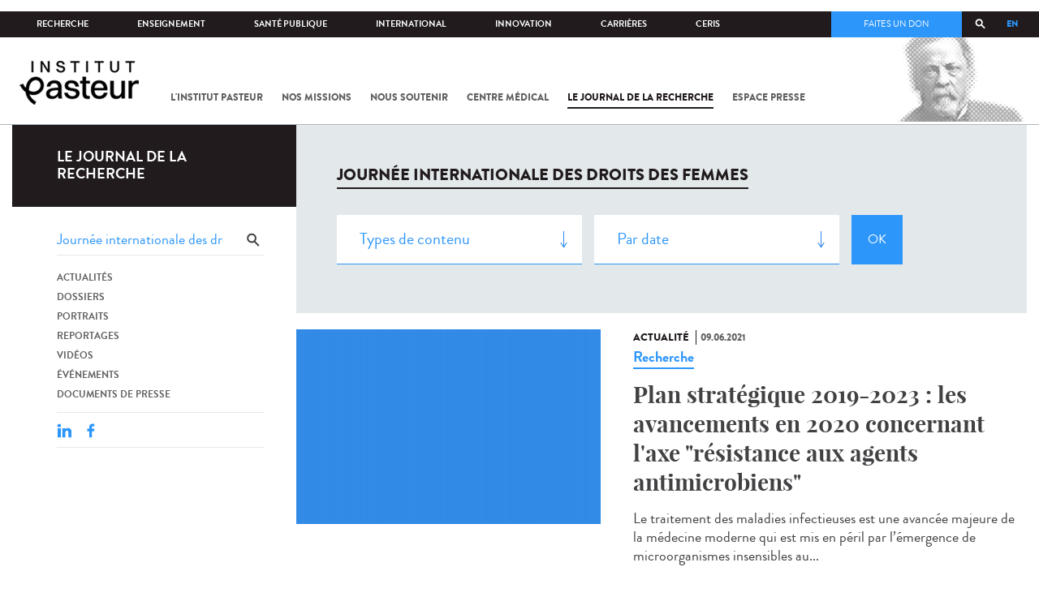

--- FILE ---
content_type: text/html; charset=utf-8
request_url: https://www.pasteur.fr/fr/journal-de-recherche/recherche-jdr?search_api_views_fulltext=Journ%C3%A9e%20internationale%20des%20droits%20des%20femmes&language=fr&page=17
body_size: 19935
content:
<!DOCTYPE html>
<html lang="fr">

<head>
  <!--[if IE]><meta http-equiv="X-UA-Compatible" content="IE=edge" /><![endif]-->
  <meta charset="utf-8" />
<link rel="shortcut icon" href="https://www.pasteur.fr/sites/default/files/favicon-32x32_1.png" type="image/png" />
<link href="/sites/all/themes/custom/pasteur/assets/img/icons/apple-touch-icon-57x57.png" rel="apple-touch-icon-precomposed" sizes="57x57" />
<link href="/sites/all/themes/custom/pasteur/assets/img/icons/apple-touch-icon-72x72.png" rel="apple-touch-icon-precomposed" sizes="72x72" />
<link href="/sites/all/themes/custom/pasteur/assets/img/icons/apple-touch-icon-114x114.png" rel="apple-touch-icon-precomposed" sizes="114x114" />
<link href="/sites/all/themes/custom/pasteur/assets/img/icons/apple-touch-icon-144x144.png" rel="apple-touch-icon-precomposed" sizes="144x144" />
<link href="/sites/all/themes/custom/pasteur/assets/img/icons/apple-touch-icon.png" rel="apple-touch-icon-precomposed" />
<meta name="viewport" content="width=device-width, initial-scale=1.0" />
<meta name="viewport" content="width=device-width, initial-scale=1.0" />
<link rel="image_src" href="https://www.pasteur.fr/sites/default/files/partage_rs/jdr.jpg" />
<link rel="canonical" href="https://www.pasteur.fr/fr/journal-de-recherche/recherche-jdr?language=fr" />
<link rel="shortlink" href="https://www.pasteur.fr/fr/journal-de-recherche/recherche-jdr?language=fr" />
<meta property="og:site_name" content="Institut Pasteur" />
<meta property="og:type" content="article" />
<meta property="og:url" content="https://www.pasteur.fr/fr/journal-de-recherche/recherche-jdr?language=fr" />
<meta property="og:title" content="Rechercher" />
<meta property="og:image" content="https://www.pasteur.fr/sites/default/files/partage_rs/jdr.jpg" />
<meta property="og:image:url" content="https://www.pasteur.fr/sites/default/files/partage_rs/jdr.jpg" />
<meta name="twitter:card" content="summary_large_image" />
<meta name="twitter:url" content="https://www.pasteur.fr/fr/journal-de-recherche/recherche-jdr?language=fr" />
<meta name="twitter:title" content="Rechercher" />
<meta name="twitter:image" content="https://www.pasteur.fr/sites/default/files/partage_rs/jdr.jpg" />

  <title>Rechercher | Page 18 | Institut Pasteur</title>

  <link type="text/css" rel="stylesheet" href="//www.pasteur.fr/sites/default/files/css/css_rEI_5cK_B9hB4So2yZUtr5weuEV3heuAllCDE6XsIkI.css" media="all" />
<link type="text/css" rel="stylesheet" href="//www.pasteur.fr/sites/default/files/css/css_Z5eWvWzvvhANwdiNzmy7HqC_LZTGbziZ41S9Z908K-A.css" media="all" />
<link type="text/css" rel="stylesheet" href="//www.pasteur.fr/sites/default/files/css/css_bO1lJShnUooPN-APlv666N6zLwb2EKszYlp3aAIizOw.css" media="all" />
<link type="text/css" rel="stylesheet" href="//www.pasteur.fr/sites/default/files/css/css_V9gSy0ZzpcPdAKHhZg6dg2g__XFpIu9Zi2akMmWuG2A.css" media="all" />
<link type="text/css" rel="stylesheet" href="//www.pasteur.fr/sites/default/files/css/css_rGYNA44EeOZx4FAUgjwE08WV0MmQNzgK4cHsLia25Eo.css" media="all" />
  <script type="text/javascript" src="//www.pasteur.fr/sites/default/files/js/js_o85igQrXSRiYXscgn6CVmoMnndGnqPdxAeIo_67JVOY.js"></script>
<script type="text/javascript" src="//www.pasteur.fr/sites/default/files/js/js_NEl3ghBOBE913oufllu6Qj-JVBepGcp5_0naDutkPA0.js"></script>
<script type="text/javascript" src="//www.pasteur.fr/sites/default/files/js/js_E6g_d69U9JBKpamBMeNW9qCAZJXxFF8j8LcE11lPB-Y.js"></script>
<script type="text/javascript" src="//www.pasteur.fr/sites/default/files/js/js_BcmOmzLK0-bzOc6Yw45LlXbpxxtAnWAlpSYXQMVwvkA.js"></script>
<script type="text/javascript">
<!--//--><![CDATA[//><!--
jQuery.extend(Drupal.settings, { "pathToTheme": "sites/all/themes/custom/pasteur" });
//--><!]]>
</script>
<script type="text/javascript" src="//www.pasteur.fr/sites/default/files/js/js_F7EDqQc0dOPZE1At8H1Irm8P-Ln41akZnOhxemxOlrY.js"></script>
<script type="text/javascript" src="//www.pasteur.fr/sites/default/files/js/js_uSn03wK9QP-8pMnrJUNnLY26LjUHdMaLjZtmhDMWz9E.js"></script>
<script type="text/javascript">
<!--//--><![CDATA[//><!--
jQuery.extend(Drupal.settings, {"basePath":"\/","pathPrefix":"fr\/","setHasJsCookie":0,"ajaxPageState":{"theme":"pasteur","theme_token":"-Uw17Ofq9PRCnrLMw_O7jh569UVvjKcgZSzagS31HaA","jquery_version":"1.10","js":{"public:\/\/minifyjs\/sites\/all\/libraries\/tablesaw\/dist\/stackonly\/tablesaw.stackonly.min.js":1,"public:\/\/minifyjs\/sites\/all\/libraries\/tablesaw\/dist\/tablesaw-init.min.js":1,"sites\/all\/themes\/custom\/pasteur\/assets\/js\/plugins\/contrib\/position.min.js":1,"sites\/all\/themes\/custom\/pasteur\/assets\/js\/plugins\/contrib\/jquery.tableofcontents.min.js":1,"sites\/all\/themes\/custom\/pasteur\/assets\/js\/app.domready.js":1,"sites\/all\/themes\/custom\/pasteur\/assets\/js\/app.ui.js":1,"sites\/all\/themes\/custom\/pasteur\/assets\/js\/app.ui.utils.js":1,"sites\/all\/themes\/custom\/pasteur\/assets\/js\/app.responsive.js":1,"sites\/all\/modules\/contrib\/jquery_update\/replace\/jquery\/1.10\/jquery.min.js":1,"public:\/\/minifyjs\/misc\/jquery-extend-3.4.0.min.js":1,"public:\/\/minifyjs\/misc\/jquery-html-prefilter-3.5.0-backport.min.js":1,"public:\/\/minifyjs\/misc\/jquery.once.min.js":1,"public:\/\/minifyjs\/misc\/drupal.min.js":1,"misc\/form-single-submit.js":1,"public:\/\/minifyjs\/misc\/ajax.min.js":1,"public:\/\/minifyjs\/sites\/all\/modules\/contrib\/jquery_update\/js\/jquery_update.min.js":1,"public:\/\/minifyjs\/sites\/all\/modules\/custom\/distrib\/fancy_file_delete\/js\/fancyfiledelete.min.js":1,"public:\/\/languages\/fr_U7GEsK_j-ayQsLjyAIMhIiv4WgSbMQEiJWe7KvFv_M4.js":1,"public:\/\/minifyjs\/sites\/all\/libraries\/colorbox\/jquery.colorbox-min.min.js":1,"public:\/\/minifyjs\/sites\/all\/modules\/contrib\/colorbox\/js\/colorbox.min.js":1,"public:\/\/minifyjs\/sites\/all\/modules\/contrib\/colorbox\/js\/colorbox_load.min.js":1,"public:\/\/minifyjs\/misc\/autocomplete.min.js":1,"public:\/\/minifyjs\/sites\/all\/modules\/custom\/distrib\/search_api_autocomplete\/search_api_autocomplete.min.js":1,"0":1,"public:\/\/minifyjs\/misc\/progress.min.js":1,"public:\/\/minifyjs\/sites\/all\/modules\/custom\/distrib\/colorbox_node\/colorbox_node.min.js":1,"public:\/\/minifyjs\/sites\/all\/modules\/custom\/distrib\/chosen\/chosen.min.js":1,"public:\/\/minifyjs\/sites\/all\/themes\/custom\/pasteur\/assets\/js\/lib\/modernizr.min.js":1,"public:\/\/minifyjs\/sites\/all\/themes\/custom\/pasteur\/assets\/js\/plugins\/contrib\/jquery.flexslider-min.min.js":1,"public:\/\/minifyjs\/sites\/all\/themes\/custom\/pasteur\/assets\/js\/plugins\/contrib\/scrollspy.min.js":1,"public:\/\/minifyjs\/sites\/all\/themes\/custom\/pasteur\/assets\/js\/plugins\/contrib\/chosen.jquery.min.js":1,"sites\/all\/themes\/custom\/pasteur\/assets\/js\/plugins\/contrib\/slick.min.js":1,"sites\/all\/themes\/custom\/pasteur\/assets\/js\/plugins\/contrib\/readmore.min.js":1,"sites\/all\/themes\/custom\/pasteur\/assets\/js\/plugins\/contrib\/lightgallery.min.js":1,"sites\/all\/themes\/custom\/pasteur\/assets\/js\/plugins\/contrib\/jquery.dotdotdot.min.js":1,"public:\/\/minifyjs\/sites\/all\/themes\/custom\/pasteur\/assets\/js\/plugins\/contrib\/printThis.min.js":1,"public:\/\/minifyjs\/sites\/all\/themes\/custom\/pasteur\/assets\/js\/plugins\/contrib\/jquery.shorten.1.0.min.js":1,"public:\/\/minifyjs\/sites\/all\/themes\/custom\/pasteur\/assets\/js\/plugins\/dev\/jquery.slidingPanel.min.js":1,"public:\/\/minifyjs\/sites\/all\/themes\/custom\/pasteur\/assets\/js\/plugins\/dev\/jquery.equalize.min.js":1,"public:\/\/minifyjs\/sites\/all\/themes\/custom\/pasteur\/assets\/js\/plugins\/dev\/jquery.togglePanel.min.js":1,"public:\/\/minifyjs\/sites\/all\/themes\/custom\/pasteur\/assets\/js\/plugins\/dev\/jquery.fixedElement.min.js":1,"public:\/\/minifyjs\/sites\/all\/themes\/custom\/pasteur\/assets\/js\/plugins\/dev\/jquery.menu-level.min.js":1,"public:\/\/minifyjs\/sites\/all\/themes\/custom\/pasteur\/assets\/js\/plugins\/dev\/colorbox_style.min.js":1,"sites\/all\/themes\/custom\/pasteur\/assets\/js\/lib\/datatables\/jquery.dataTables.min.js":1},"css":{"modules\/system\/system.base.css":1,"modules\/system\/system.messages.css":1,"sites\/all\/libraries\/chosen\/chosen.css":1,"sites\/all\/modules\/custom\/distrib\/chosen\/css\/chosen-drupal.css":1,"sites\/all\/libraries\/tablesaw\/dist\/stackonly\/tablesaw.stackonly.css":1,"sites\/all\/modules\/custom\/distrib\/colorbox_node\/colorbox_node.css":1,"modules\/comment\/comment.css":1,"sites\/all\/modules\/contrib\/date\/date_api\/date.css":1,"sites\/all\/modules\/contrib\/date\/date_popup\/themes\/datepicker.1.7.css":1,"modules\/field\/theme\/field.css":1,"modules\/node\/node.css":1,"modules\/user\/user.css":1,"sites\/all\/modules\/contrib\/views\/css\/views.css":1,"sites\/all\/modules\/contrib\/ctools\/css\/ctools.css":1,"sites\/all\/modules\/contrib\/panels\/css\/panels.css":1,"sites\/all\/modules\/custom\/distrib\/search_api_autocomplete\/search_api_autocomplete.css":1,"modules\/locale\/locale.css":1,"sites\/all\/themes\/custom\/pasteur\/assets\/css\/style.min.css":1,"sites\/all\/themes\/custom\/pasteur\/assets\/css\/colorbox_style.css":1,"sites\/all\/themes\/custom\/pasteur\/assets\/js\/lib\/datatables\/jquery.dataTables.min.css":1}},"colorbox":{"opacity":"0.85","current":"{current} of {total}","previous":"\u00ab Prev","next":"Next \u00bb","close":"Fermer","maxWidth":"98%","maxHeight":"98%","fixed":true,"mobiledetect":true,"mobiledevicewidth":"480px","specificPagesDefaultValue":"admin*\nimagebrowser*\nimg_assist*\nimce*\nnode\/add\/*\nnode\/*\/edit\nprint\/*\nprintpdf\/*\nsystem\/ajax\nsystem\/ajax\/*"},"chosen":{"selector":"select#edit-menu-parent, select#edit-parent","minimum_single":10,"minimum_multiple":10,"minimum_width":200,"options":{"disable_search":false,"disable_search_threshold":10,"search_contains":true,"placeholder_text_multiple":"Choose some options","placeholder_text_single":"Choose an option","no_results_text":"No results match","inherit_select_classes":true}},"urlIsAjaxTrusted":{"\/fr\/journal-de-recherche\/recherche-jdr?language=fr":true,"\/fr\/journal-de-recherche\/recherche-jdr?search_api_views_fulltext=Journ%C3%A9e%20internationale%20des%20droits%20des%20femmes\u0026language=fr\u0026page=17":true},"facetapi":{"view_args":{"pst_search_jdr:page":[]},"exposed_input":{"pst_search_jdr:page":{"type":"All","search_api_views_fulltext":"Journ\u00e9e internationale des droits des femmes","sort_by":"created","sort_order":"DESC"}},"view_path":{"pst_search_jdr:page":"journal-de-recherche\/recherche-jdr"},"view_dom_id":{"pst_search_jdr:page":"3863ae1df7457cf6fce2c53c266f8e17"}},"better_exposed_filters":{"views":{"pst_search_jdr":{"displays":{"page":{"filters":{"type":{"required":false},"search_api_views_fulltext":{"required":false}}}}}}},"search_api_autocomplete":{"search_api_page_global_search":{"custom_path":true}},"colorbox_node":{"width":"600px","height":"600px"}});
//--><!]]>
</script>

  <div class="block block-block block-block-41">

            
    <div class="content">
        <p><meta property="fb:pages" content="492173710794876" /></p>
    </div>
</div>

</head>
<body class="html not-front not-logged-in no-sidebars page-journal-de-recherche page-journal-de-recherche-recherche-jdr i18n-fr page-search-jdr"  data-spy="scroll" data-target="#toc" data-offset="0">
<!-- Google Tag Manager -->
<noscript><iframe src="//www.googletagmanager.com/ns.html?id=GTM-KJSH3X" height="0" width="0" style="display:none;visibility:hidden"></iframe></noscript>
<script type="text/javascript">(function(w,d,s,l,i){w[l]=w[l]||[];w[l].push({'gtm.start':new Date().getTime(),event:'gtm.js'});var f=d.getElementsByTagName(s)[0];var j=d.createElement(s);var dl=l!='dataLayer'?'&l='+l:'';j.src='//www.googletagmanager.com/gtm.js?id='+i+dl;j.type='text/javascript';j.async=true;f.parentNode.insertBefore(j,f);})(window,document,'script','dataLayer','GTM-KJSH3X');</script>
<!-- End Google Tag Manager -->

  <div id="top" class="outer-wrap" >

        

<!--Sliding panel-->
<section id="sliding-panel" class="sp--panel">
  <div class="panel-inner">
    <header>
      <button type="button" id="btn--close" class="btn--close" title="Fermer"><span>Fermer</span></button>

      <ul class="language-switcher-locale-url"><li class="en-gb first"><a href="/en/journal-de-recherche/recherche-jdr?language=fr" class="language-link" xml:lang="en-gb">EN</a></li>
<li class="fr last active"><a href="/fr/journal-de-recherche/recherche-jdr?language=fr" class="language-link active" xml:lang="fr">FR</a></li>
</ul>      <a href="/fr?language=fr" class="burger__logo"><img src="https://www.pasteur.fr/sites/default/files/logo_ppal_bas.png" alt="Accueil" title="Accueil" /></a>
    </header>

    <div class="panel__content">

      <div class="search__form">
        <form class="form--search_api_page_search_form_global_search" action="/fr/journal-de-recherche/recherche-jdr?search_api_views_fulltext=Journ%C3%A9e%20internationale%20des%20droits%20des%20femmes&amp;language=fr&amp;page=17" method="post" id="search-api-page-search-form-global-search--2" accept-charset="UTF-8"><div><div class="form-item form-type-textfield form-item-keys-1">
  <label class="element-invisible" for="edit-keys-1--2">Saisissez vos mots-clés </label>
 <input placeholder="Rechercher" class="auto_submit form-text form-autocomplete" data-search-api-autocomplete-search="search_api_page_global_search" type="text" id="edit-keys-1--2" name="keys_1" value="" size="15" maxlength="128" /><input type="hidden" id="edit-keys-1--2-autocomplete" value="https://www.pasteur.fr/fr/pasteur_autocomplete?machine_name=search_api_page_global_search&amp;language=fr" disabled="disabled" class="autocomplete" />
</div>
<input type="hidden" name="id" value="1" />
<input type="submit" id="edit-submit-1--2" name="op" value="Rechercher" class="form-submit" /><input type="hidden" name="form_build_id" value="form-Pjq4AW-yyjcUaG1UseltLE0ObqamiatYjZ00w4CEbYo" />
<input type="hidden" name="form_id" value="search_api_page_search_form_global_search" />
</div></form>      </div>

      <div class="panel__main panel__levels">
        <ul class="menu"><li class="first expanded"><a href="/fr/institut-pasteur?language=fr">L&#039;Institut Pasteur</a><ul class="menu"><li class="first leaf"><a href="/fr/institut-pasteur/a-propos-institut-pasteur?language=fr">À propos</a></li>
<li class="collapsed"><a href="/fr/institut-pasteur/nos-engagements?language=fr">Nos engagements</a></li>
<li class="leaf"><a href="/fr/institut-pasteur/notre-gouvernance?language=fr">Gouvernance</a></li>
<li class="leaf"><a href="/fr/institut-pasteur/nos-partenariats-academiques-france?language=fr">Partenariats académiques</a></li>
<li class="leaf"><a href="/fr/institut-pasteur/notre-histoire?language=fr">Notre histoire</a></li>
<li class="last leaf"><a href="/fr/institut-pasteur/musee-pasteur?language=fr">Musée</a></li>
</ul></li>
<li class="expanded"><a href="/fr/nos-missions?language=fr">Nos missions</a><ul class="menu"><li class="first collapsed"><a href="/fr/nos-missions/recherche?language=fr">Recherche</a></li>
<li class="leaf"><a href="/fr/nos-missions/sante?language=fr">Santé</a></li>
<li class="leaf"><a href="/fr/nos-missions/enseignement?language=fr">Enseignement</a></li>
<li class="last leaf"><a href="/fr/nos-missions/innovation-transfert-technologie?language=fr">Innovation et transfert de technologie</a></li>
</ul></li>
<li class="expanded"><a href="/fr/nous-soutenir?language=fr">Nous soutenir</a><ul class="menu"><li class="first collapsed"><a href="/fr/nous-soutenir/comment-nous-soutenir?language=fr">Comment nous soutenir ?</a></li>
<li class="collapsed"><a href="/fr/nous-soutenir/pourquoi-soutenir-recherche-medicale?language=fr">Pourquoi nous soutenir ?</a></li>
<li class="collapsed"><a href="/fr/nous-soutenir/pasteur-vous?language=fr">Pasteur et vous</a></li>
<li class="leaf"><a href="/fr/nous-soutenir/covid-19-merci-votre-soutien?language=fr">Covid-19 : merci pour votre soutien !</a></li>
<li class="collapsed"><a href="/fr/nous-soutenir/faq-donateur?language=fr">FAQ</a></li>
<li class="last leaf"><a href="https://don.pasteur.fr/espacedonateur" target="_blank">Espace Donateur</a></li>
</ul></li>
<li class="expanded"><a href="/fr/centre-medical?language=fr">Centre médical</a><ul class="menu"><li class="first leaf"><a href="/fr/centre-medical/infos-pratiques?language=fr">Infos pratiques</a></li>
<li class="leaf"><a href="/fr/centre-medical/consultations?language=fr">Consultations</a></li>
<li class="leaf"><a href="/fr/centre-medical/vaccination?language=fr">Vaccination</a></li>
<li class="collapsed"><a href="/fr/centre-medical/preparer-son-voyage?language=fr">Préparer votre voyage</a></li>
<li class="leaf"><a href="/fr/centre-medical/fiches-maladies?language=fr">Fiches maladies</a></li>
<li class="last leaf"><a href="/fr/centre-medical/faq-sante?language=fr">FAQ santé</a></li>
</ul></li>
<li class="leaf"><a href="/fr/journal-de-recherche?language=fr">Le journal de la recherche</a></li>
<li class="expanded"><a href="/fr/presse?language=fr">Espace presse</a><ul class="menu"><li class="first collapsed"><a href="/fr/espace-presse/nos-documents-de-presse?language=fr">Documents de presse</a></li>
<li class="last collapsed"><a href="/fr/ressources-presse?language=fr">Ressources pour la presse</a></li>
</ul></li>
<li class="last leaf visually-hidden"><a href="/fr/sars-cov-2-covid-19-institut-pasteur?language=fr">Tout sur SARS-CoV-2 / Covid-19 à l&#039;Institut Pasteur</a></li>
</ul>      </div>

      <div class="panel__supheader-menu panel__levels">
        <ul class="menu"><li class="first expanded"><a href="/fr?language=fr">Accueil</a><ul class="menu"><li class="first collapsed"><a href="/fr/institut-pasteur?language=fr">L&#039;Institut Pasteur</a></li>
<li class="collapsed"><a href="/fr/nos-missions?language=fr">Nos missions</a></li>
<li class="collapsed"><a href="/fr/nous-soutenir?language=fr">Nous soutenir</a></li>
<li class="collapsed"><a href="/fr/centre-medical?language=fr">Centre médical</a></li>
<li class="leaf"><a href="/fr/journal-de-recherche?language=fr">Le journal de la recherche</a></li>
<li class="collapsed"><a href="/fr/presse?language=fr">Espace presse</a></li>
<li class="last leaf visually-hidden"><a href="/fr/sars-cov-2-covid-19-institut-pasteur?language=fr">Tout sur SARS-CoV-2 / Covid-19 à l&#039;Institut Pasteur</a></li>
</ul></li>
<li class="leaf"><a href="https://research.pasteur.fr/fr/" target="_blank">Recherche</a></li>
<li class="expanded"><a href="/fr/enseignement?language=fr">Enseignement</a><ul class="menu"><li class="first collapsed"><a href="/fr/enseignement/centre-enseignement?language=fr">Centre d&#039;enseignement</a></li>
<li class="collapsed"><a href="/fr/enseignement/programmes-doctoraux-et-cours?language=fr">Programmes et cours</a></li>
<li class="collapsed"><a href="/fr/enseignement/hebergements?language=fr">Hébergements</a></li>
<li class="last leaf"><a href="/fr/enseignement/actualites?language=fr">Toute l&#039;actualité</a></li>
</ul></li>
<li class="expanded"><a href="/fr/sante-publique?language=fr">Santé publique</a><ul class="menu"><li class="first leaf"><a href="/fr/sante-publique/tous-cnr?language=fr">Tous les CNR</a></li>
<li class="collapsed"><a href="/fr/sante-publique/mission-organisation-cnr?language=fr">Missions et organisation des CNR</a></li>
<li class="leaf"><a href="/fr/sante-publique/ccoms?language=fr">CCOMS</a></li>
<li class="collapsed"><a href="/fr/sante-publique/cibu?language=fr">CIBU</a></li>
<li class="leaf"><a href="/fr/sante-publique/centre-ressources-biologiques?language=fr">Centre de Ressources Biologiques</a></li>
<li class="leaf"><a href="/fr/sante-publique/pathogenes-animaux-emergents-homme?language=fr">CCOMSA</a></li>
<li class="last leaf"><a href="/fr/sante-publique/eurl?language=fr">EURL</a></li>
</ul></li>
<li class="expanded"><a href="/fr/international?language=fr">International</a><ul class="menu"><li class="first leaf"><a href="/fr/international/cooperations-internationales?language=fr">Coopérations</a></li>
<li class="leaf"><a href="/fr/international/programmes-internationaux?language=fr">Programmes internationaux</a></li>
<li class="collapsed"><a href="/fr/international/appels-propositions-internationaux?language=fr">Appels à propositions</a></li>
<li class="collapsed"><a href="/fr/international/bourses-aides-mobilite?language=fr">Bourses et mobilité</a></li>
<li class="leaf"><a href="/fr/international/pasteur-network?language=fr">Pasteur Network</a></li>
<li class="last collapsed"><a href="/fr/recherche-actualites?field_thematiques=294&amp;language=fr">Actualités</a></li>
</ul></li>
<li class="expanded"><a href="/fr/innovation?language=fr">Innovation</a><ul class="menu"><li class="first collapsed"><a href="/fr/innovation/qui-sommes-nous?language=fr">Qui sommes-nous ?</a></li>
<li class="collapsed"><a href="/fr/node/15423?language=fr">Partenariats industriels</a></li>
<li class="collapsed"><a href="/fr/innovation-fr/partenariats-investisseurs?language=fr">Partenariats avec des investisseurs</a></li>
<li class="leaf"><a href="/fr/innovation/label-carnot?language=fr">Label Carnot</a></li>
<li class="last collapsed"><a href="/fr/innovation/actualites?language=fr">Toute l&#039;actualité</a></li>
</ul></li>
<li class="expanded"><a href="/fr/carrieres?language=fr">Carrières</a><ul class="menu"><li class="first leaf"><a href="/fr/carrieres/pourquoi-nous-rejoindre?language=fr">Pourquoi nous rejoindre</a></li>
<li class="collapsed"><a href="https://emploi.pasteur.fr/accueil.aspx?LCID=1036">Nos offres d&#039;emploi</a></li>
<li class="leaf"><a href="/fr/carrieres/votre-arrivee?language=fr">Votre arrivée</a></li>
<li class="leaf"><a href="/fr/carrieres/travaillez-campus-au-coeur-capitale?language=fr">Le campus</a></li>
<li class="last leaf"><a href="/fr/carrieres/communaute-pasteuriens-alumni?language=fr">Pasteuriens et Alumni</a></li>
</ul></li>
<li class="last expanded"><a href="/fr/ceris?language=fr">CeRIS</a><ul class="menu"><li class="first collapsed"><a href="/fr/ceris/archives?language=fr">Archives</a></li>
<li class="leaf"><a href="/fr/ceris/bibliotheque?language=fr">Bibliothèque</a></li>
<li class="leaf"><a href="http://bibnum.pasteur.fr/app/photopro.sk/pasteur/" target="_blank">PaJ@Mo</a></li>
<li class="last leaf"><a href="https://phototheque.pasteur.fr/">Photothèque</a></li>
</ul></li>
</ul>      </div>

      <div class="panel__supheader-don">
              </div>

      <div class="panel__networks">
        <ul class="menu"><li class="first leaf"><a href="https://www.linkedin.com/company/institut-pasteur/posts/?feedView=all" class="suivre_pasteur_linkedin" target="_blank">Suivre l&#039;Institut Pasteur sur LinkedIn</a></li>
<li class="leaf"><a href="https://bsky.app/profile/pasteur.fr" class="suivre_pasteur_bluesky" target="_blank">Suivre l&#039;Institut Pasteur sur Bluesky</a></li>
<li class="leaf"><a href="https://www.facebook.com/InstitutPasteur" class="suivre_pasteur_facebook" target="_blank">Suivre l&#039;Institut Pasteur sur Facebook</a></li>
<li class="leaf"><a href="https://www.instagram.com/institut.pasteur/" class="suivre_pasteur_instagram" target="_blank">Suivre l&#039;Institut Pasteur sur Instagram</a></li>
<li class="last leaf"><a href="https://www.youtube.com/user/institutpasteurvideo" class="suivre_pasteur_youtube" target="_blank">Suivre l&#039;Institut Pasteur sur Youtube</a></li>
</ul>      </div>

    </div>
  </div>
</section>


<div class="site breadcrumb--dark breadcrumb--jdr" id="site">

  
  <header class="main-header" role="banner">
    <div class="main-header__inner">

        
        <div class="header__top">
            <div class="inner-wrap">
                <ul id="menu-supheader" class="links inline clearfix menu--sup-header"><li class="menu-1 active-trail first"><a href="/fr?language=fr" class="active-trail">Accueil</a></li>
<li class="menu-82"><a href="https://research.pasteur.fr/fr/" target="_blank">Recherche</a></li>
<li class="menu-84"><a href="/fr/enseignement?language=fr">Enseignement</a></li>
<li class="menu-2908"><a href="/fr/sante-publique?language=fr">Santé publique</a></li>
<li class="menu-62"><a href="/fr/international?language=fr">International</a></li>
<li class="menu-18692"><a href="/fr/innovation?language=fr">Innovation</a></li>
<li class="menu-58"><a href="/fr/carrieres?language=fr">Carrières</a></li>
<li class="menu-3661 last"><a href="/fr/ceris?language=fr">CeRIS</a></li>
</ul>                <div class="locale-block">
                  <ul class="language-switcher-locale-url"><li class="en-gb first"><a href="/en/journal-de-recherche/recherche-jdr?language=fr" class="language-link" xml:lang="en-gb">EN</a></li>
<li class="fr last active"><a href="/fr/journal-de-recherche/recherche-jdr?language=fr" class="language-link active" xml:lang="fr">FR</a></li>
</ul>                </div>
                <button type="button" class="search__trigger"><span></span></button>                <div class="menu--sup-header-don">
                    <ul><li class="first last leaf"><a href="https://faireundon.pasteur.fr/">Faites un don</a></li>
</ul>                </div>
            </div><!--/inner-wrap-->
        </div><!--/header__top-->


        <div class="inner-wrap">
            <div class="header__middle">


                <button type="button" id="burger" class="burger"
                        title="Open nav"><span
                        class="burger__icon"></span> <span class="burger__text">Menu</span>
                </button>

                                    <div class="don-header">
                                            </div>
                
                                    <div class="header__logo-wrapper">
                        <a href="/fr?language=fr"
                           title="Accueil" rel="home">
                            <img src="https://www.pasteur.fr/sites/default/files/logo_ppal_bas.png"
                                 alt="Accueil"/>
                        </a>
                    </div>
                
                                    <div class="header__nav">
                    <nav class="main-nav" role="navigation">
                            <ul id="main-menu" class="links inline clearfix main-menu"><li class="menu-3 first"><a href="/fr/institut-pasteur?language=fr">L&#039;Institut Pasteur</a></li>
<li class="menu-5"><a href="/fr/nos-missions?language=fr">Nos missions</a></li>
<li class="menu-7"><a href="/fr/nous-soutenir?language=fr">Nous soutenir</a></li>
<li class="menu-9"><a href="/fr/centre-medical?language=fr">Centre médical</a></li>
<li class="menu-37 active-trail"><a href="/fr/journal-de-recherche?language=fr" class="active-trail">Le journal de la recherche</a></li>
<li class="menu-39"><a href="/fr/presse?language=fr">Espace presse</a></li>
<li class="menu-16821 visually-hidden last"><a href="/fr/sars-cov-2-covid-19-institut-pasteur?language=fr">Tout sur SARS-CoV-2 / Covid-19 à l&#039;Institut Pasteur</a></li>
</ul>                    </nav>
                </div>
                        </div><!--/header__middle-->
        </div>


            </div><!--/main-header__inner-->
    <div class="search__form">
        <form class="form--search_api_page_search_form_global_search" action="/fr/journal-de-recherche/recherche-jdr?search_api_views_fulltext=Journ%C3%A9e%20internationale%20des%20droits%20des%20femmes&amp;language=fr&amp;page=17" method="post" id="search-api-page-search-form-global-search" accept-charset="UTF-8"><div><div class="form-item form-type-textfield form-item-keys-1">
  <label class="element-invisible" for="edit-keys-1">Saisissez vos mots-clés </label>
 <input placeholder="Rechercher" class="auto_submit form-text form-autocomplete" data-search-api-autocomplete-search="search_api_page_global_search" type="text" id="edit-keys-1" name="keys_1" value="" size="15" maxlength="128" /><input type="hidden" id="edit-keys-1-autocomplete" value="https://www.pasteur.fr/fr/pasteur_autocomplete?machine_name=search_api_page_global_search&amp;language=fr" disabled="disabled" class="autocomplete" />
</div>
<input type="hidden" name="id" value="1" />
<input type="submit" id="edit-submit-1" name="op" value="Rechercher" class="form-submit" /><input type="hidden" name="form_build_id" value="form-fNnqjAwUY_Ld9rXgccBsiKxn-lfTgycS9x4S4w2bW08" />
<input type="hidden" name="form_id" value="search_api_page_search_form_global_search" />
</div></form>    </div>
</header>
    <div class="inner-wrap">

          <nav role="navigation" class="breadcrumb"><div class="breadcrumb-label" id="breadcrumb-label">Vous êtes ici</div><div aria-labelledby="breadcrumb-label"><span><a href="/fr?language=fr">Accueil</a></span><span><a href="/fr/journal-de-recherche?language=fr">Le journal de la recherche</a></span><span><span class="crumbs-current-page">Rechercher dans le journal</span></span></div></nav>    
    
    <div id="main-wrapper" class="page">

      <div id="main">


        <div id="content" class="main-content">
          <div class="section">
            <main role="main">

                                                                                      <div class="tabs">
                                  </div>
                                          
              <div class="main__inner">

                
                  <div class="region region-content">
    <div class="block block-pst-jdr-blocks block-pst-jdr-blocks-jdr-sidebar">

            
    <div class="content">
        
<div class="toc-jdr-wrap">

  <div class="jdr__stamp">
    <a href="/fr/journal-de-recherche?language=fr">Le journal de la recherche</a>  </div>

  <div class="toc-jdr-inner">

    <div class="jdr-search-form">
      <form class="form--pst_jdr_blocks_jdr_search_fulltext_form" action="/fr/journal-de-recherche/recherche-jdr?search_api_views_fulltext=Journ%C3%A9e%20internationale%20des%20droits%20des%20femmes&amp;language=fr&amp;page=17" method="post" id="pst-jdr-blocks-jdr-search-fulltext-form" accept-charset="UTF-8"><div><div class="form-item form-type-textfield form-item-search-api-views-fulltext">
 <input class="jdr-fulltext-search-input form-text" placeholder="Rechercher dans le Journal" type="text" id="edit-search-api-views-fulltext" name="search_api_views_fulltext" value="Journée internationale des droits des femmes" size="60" maxlength="128" />
</div>
<input type="submit" id="edit-jdr-middle-submit" name="op" value="OK" class="form-submit" /><input type="hidden" name="form_build_id" value="form-fE_IYGl0hqf-8PXen43u1UXpUv6Wf_oetm7reb2MITY" />
<input type="hidden" name="form_id" value="pst_jdr_blocks_jdr_search_fulltext_form" />
</div></form>    </div>
    <div class="jdr-menu"><div class="menu-item"><a href="/fr/actualites-jdr?language=fr">Actualités</a></div><div class="menu-item"><a href="/fr/dossiers-jdr?language=fr">Dossiers</a></div><div class="menu-item"><a href="/fr/portraits-jdr?language=fr">Portraits</a></div><div class="menu-item"><a href="/fr/reportages-jdr?language=fr">Reportages</a></div><div class="menu-item"><a href="/fr/videos-jdr?language=fr">Vidéos</a></div><div class="menu-item"><a href="/fr/evenements-jdr?language=fr">Événements</a></div><div class="menu-item"><a href="/fr/presse-jdr?language=fr">Documents de presse</a></div></div>
    <div class="hide-print">
      <div class="tools">
  <button type="button"
          class="btn--print">Imprimer</button>
  <span class="tools__sep">|</span>

  <div class="share">
    <div class="share__title">Partager</div>
              <div class="service-links">
        <a href="http://www.linkedin.com/shareArticle?mini=true&amp;url=https://www.pasteur.fr//fr/journal-de-recherche/recherche-jdr?search_api_views_fulltext=Journ%C3%A9e%20internationale%20des%20droits%20des%20femmes&language=fr&page=17&amp;title=https://www.pasteur.fr//fr/journal-de-recherche/recherche-jdr?search_api_views_fulltext=Journ%C3%A9e%20internationale%20des%20droits%20des%20femmes&language=fr&page=17&amp;summary=&amp;source=Institut Pasteur"
          title="Publier cet article sur LinkedIn."
          class="service-links-linkedin" rel="nofollow" target="_blank"><img
            typeof="foaf:Image"
            src="/sites/all/themes/custom/pasteur/assets/img/share/linkedin.png"
            alt="LinkedIn logo"/>
        </a>
        <a href="http://www.facebook.com/sharer.php?u=https://www.pasteur.fr//fr/journal-de-recherche/recherche-jdr?search_api_views_fulltext=Journ%C3%A9e%20internationale%20des%20droits%20des%20femmes&language=fr&page=17&amp;t=Rechercher dans le journal"
          title="Partager sur Facebook" class="service-links-facebook"
          rel="nofollow" target="_blank">
          <img typeof="foaf:Image" src="/sites/all/themes/custom/pasteur/assets/img/share/facebook.png" alt="Facebook logo"/></a>
      </div>
      </div>

</div><!--/tools-->
    </div>
    
    
  </div>

</div><!--/toc-jdr-wrap-->
    </div>
</div>
<div class="current-search"><div class="content"><h2>Journée internationale des droits des femmes</h2><div class="block block-pst-jdr-blocks block-pst-jdr-blocks-jdr-search-filters">

            
    <div class="content">
        <form class="form--pst_jdr_blocks_jdr_search_filters_form" action="/fr/journal-de-recherche/recherche-jdr?search_api_views_fulltext=Journ%C3%A9e%20internationale%20des%20droits%20des%20femmes&amp;language=fr&amp;page=17" method="post" id="pst-jdr-blocks-jdr-search-filters-form" accept-charset="UTF-8"><div><div class="form-item form-type-select form-item-type">
 <select id="edit-type" name="type" class="form-select"><option value="" selected="selected">Types de contenu</option><option value="pst_actualite">Actualités</option><option value="communique_presse">Documents de presse</option></select>
</div>
<div class="form-item form-type-select form-item-search-api-date">
 <select class="date-sapi-input form-select" id="edit-search-api-date" name="search_api_date"><option value="" selected="selected">Par date</option><option value="DESC">Du plus récent au plus ancien</option><option value="ASC">Du plus ancien au plus récent</option></select>
</div>
<input type="submit" id="edit-jdr-middle-submit" name="op" value="OK" class="form-submit" /><input type="hidden" name="form_build_id" value="form-86_eCj0OfWGHl1X7xVi9AtlE7O8QhqXvL0BZPZwDEQo" />
<input type="hidden" name="form_id" value="pst_jdr_blocks_jdr_search_filters_form" />
</div></form>    </div>
</div>
</div></div><div class="block block-system block-system-main">

            
    <div class="content">
        <div class="view view-pst-search-jdr view-id-pst_search_jdr view-display-id-page view-dom-id-3863ae1df7457cf6fce2c53c266f8e17">
        
  
  
      <div class="view-content">
        <div class="views-row views-row-1 views-row-odd views-row-first pst-actualite">
      
  <div class="views-field views-field-field-image">        <span class="field-content"><a href="/fr/journal-recherche/actualites/plan-strategique-2019-2023-avancements-2020-concernant-axe-resistance-aux-agents-antimicrobiens?language=fr"><img typeof="foaf:Image" src="https://www.pasteur.fr/sites/default/files/styles/teaser_-_fiche_maladie/public/rubrique_journal_de_la_recherche/dossiers/dossiers_novembre_2016/fond-bleu.jpg?itok=yHLAQmv7" width="375" height="240" alt="" /></a></span>  </div>  
  <div class="views-field views-field-type">        <span class="field-content">Actualité</span>  </div>  
  <div class="views-field views-field-field-date">        <span class="field-content"><span class="date-display-single" property="dc:date" datatype="xsd:dateTime" content="2021-06-09T00:00:00+02:00">09.06.2021</span></span>  </div>  
  <div class="views-field views-field-field-thematiques">        <span class="field-content"><a href="/fr/actualites-jdr?field_thematiques=296&amp;language=fr">Recherche</a></span>  </div>  
  <div class="views-field views-field-title">        <span class="field-content"><a href="/fr/journal-recherche/actualites/plan-strategique-2019-2023-avancements-2020-concernant-axe-resistance-aux-agents-antimicrobiens?language=fr">Plan stratégique 2019-2023 : les avancements en 2020 concernant l&#039;axe &quot;résistance aux agents antimicrobiens&quot;</a></span>  </div>  
  <div class="views-field views-field-body">        <span class="field-content">Le traitement des maladies infectieuses est une avancée majeure de la médecine moderne qui est mis en péril par l’émergence de microorganismes insensibles au...</span>  </div>  
  <div class="views-field views-field-field-mots-cles">        <span class="field-content"><a href="/fr/journal-de-recherche/recherche-jdr?search_api_views_fulltext=rapport%20annuel&amp;language=fr" class="active">rapport annuel</a><a href="/fr/journal-de-recherche/recherche-jdr?search_api_views_fulltext=2020&amp;language=fr" class="active">2020</a><a href="/fr/journal-de-recherche/recherche-jdr?search_api_views_fulltext=Plan%20Strat%C3%A9gique%202019-2023&amp;language=fr" class="active">Plan Stratégique 2019-2023</a></span>  </div>  </div>
  <div class="views-row views-row-2 views-row-even pst-actualite">
      
  <div class="views-field views-field-field-image">        <span class="field-content"><a href="/fr/journal-recherche/actualites/lysosomes-au-centre-propagation-maladie-parkinson?language=fr"><img typeof="foaf:Image" src="https://www.pasteur.fr/sites/default/files/styles/teaser_-_fiche_maladie/public/rubrique_linstitut_pasteur/notre_histoire/les_grandes_decouvertes/institutpasteur_31717_neurones.jpg?itok=1K_gKZH4" width="375" height="240" alt="Néo-neurones dans un cerveau adulte - Institut Pasteur" title="Néo-neurones dans un cerveau adulte - Institut Pasteur" /></a></span>  </div>  
  <div class="views-field views-field-type">        <span class="field-content">Actualité</span>  </div>  
  <div class="views-field views-field-field-date">        <span class="field-content"><span class="date-display-single" property="dc:date" datatype="xsd:dateTime" content="2021-07-21T00:00:00+02:00">21.07.2021</span></span>  </div>  
  <div class="views-field views-field-field-thematiques">        <span class="field-content"><a href="/fr/actualites-jdr?field_thematiques=67&amp;language=fr">Neurologie</a></span>  </div>  
  <div class="views-field views-field-title">        <span class="field-content"><a href="/fr/journal-recherche/actualites/lysosomes-au-centre-propagation-maladie-parkinson?language=fr">Les lysosomes au centre de la propagation de la maladie de Parkinson </a></span>  </div>  
  <div class="views-field views-field-body">        <span class="field-content">Ces dernières décennies, les maladies neurodégénératives ont rejoint la liste des dix principales causes de décès dans le monde. À l’échelle internationale,...</span>  </div>  
  <div class="views-field views-field-field-mots-cles">        <span class="field-content"><a href="/fr/journal-de-recherche/recherche-jdr?search_api_views_fulltext=Parkinson&amp;language=fr" class="active">Parkinson</a><a href="/fr/journal-de-recherche/recherche-jdr?search_api_views_fulltext=lysosomes&amp;language=fr" class="active">lysosomes</a></span>  </div>  </div>
  <div class="views-row views-row-3 views-row-odd communique-presse">
      
  <div class="views-field views-field-field-image">        <span class="field-content"><a href="/fr/espace-presse/documents-presse/covid-19-apres-persistance-anticorps-protecteurs-reduction-significative-du-risque-reinfection?language=fr"><img typeof="foaf:Image" src="https://www.pasteur.fr/sites/default/files/styles/teaser_-_fiche_maladie/public/adobestock_332056452.jpeg?itok=CLIiJSKb" width="375" height="240" alt="" /></a></span>  </div>  
  <div class="views-field views-field-type">        <span class="field-content">Document de presse</span>  </div>  
  <div class="views-field views-field-field-date">        <span class="field-content"><span class="date-display-single" property="dc:date" datatype="xsd:dateTime" content="2021-05-27T00:00:00+02:00">27.05.2021</span></span>  </div>  
  <div class="views-field views-field-title">        <span class="field-content"><a href="/fr/espace-presse/documents-presse/covid-19-apres-persistance-anticorps-protecteurs-reduction-significative-du-risque-reinfection?language=fr">Covid-19, un an après : persistance des anticorps protecteurs et réduction significative du risque de réinfection</a></span>  </div>  
  <div class="views-field views-field-body">        <span class="field-content">Une avancée significative dans la connaissance de la Covid-19 grâce à l’étude prépubliée sur MedRxiv et menée par les Hôpitaux Universitaires de Strasbourg (...</span>  </div>  
  <div class="views-field views-field-field-mots-cles">        <span class="field-content"></span>  </div>  </div>
  <div class="views-row views-row-4 views-row-even pst-actualite">
      
  <div class="views-field views-field-field-image">        <span class="field-content"><a href="/fr/journal-recherche/actualites/diphterie-etude-epidemie-au-yemen?language=fr"><img typeof="foaf:Image" src="https://www.pasteur.fr/sites/default/files/styles/teaser_-_fiche_maladie/public/rubrique_centre_medical/les_fiches_maladies/diphterie_0.jpg?itok=jOP_YlwE" width="375" height="240" alt="Fiches maladies - Diphtérie - Institut Pasteur" title="Fiches maladies - Diphtérie - Institut Pasteur" /></a></span>  </div>  
  <div class="views-field views-field-type">        <span class="field-content">Actualité</span>  </div>  
  <div class="views-field views-field-field-date">        <span class="field-content"><span class="date-display-single" property="dc:date" datatype="xsd:dateTime" content="2021-05-31T00:00:00+02:00">31.05.2021</span></span>  </div>  
  <div class="views-field views-field-field-thematiques">        <span class="field-content"><a href="/fr/actualites-jdr?field_thematiques=285&amp;language=fr">Diphtérie</a></span>  </div>  
  <div class="views-field views-field-title">        <span class="field-content"><a href="/fr/journal-recherche/actualites/diphterie-etude-epidemie-au-yemen?language=fr">Diphtérie : étude de l’épidémie au Yémen</a></span>  </div>  
  <div class="views-field views-field-body">        <span class="field-content">La diphtérie est une infection grave causée chez l’homme par les souches toxinogènes de la bactérie Corynebacterium diphtheriae. Non traitée, elle entraine la...</span>  </div>  
  <div class="views-field views-field-field-mots-cles">        <span class="field-content"><a href="/fr/journal-de-recherche/recherche-jdr?search_api_views_fulltext=dipht%C3%A9rie&amp;language=fr" class="active">diphtérie</a><a href="/fr/journal-de-recherche/recherche-jdr?search_api_views_fulltext=%C3%A9pid%C3%A9mie&amp;language=fr" class="active">épidémie</a><a href="/fr/journal-de-recherche/recherche-jdr?search_api_views_fulltext=yemen&amp;language=fr" class="active">yemen</a></span>  </div>  </div>
  <div class="views-row views-row-5 views-row-odd pst-actualite">
      
  <div class="views-field views-field-field-image">        <span class="field-content"><a href="/fr/enseignement/toute-actualite/actualites/nouvelle-diffusion-du-mooc-biobanking?language=fr"><img typeof="foaf:Image" src="https://www.pasteur.fr/sites/default/files/styles/teaser_-_fiche_maladie/public/enseignement/nos_programmes_et_nos_cours/e-learning_mooc/image_de_marque_mooc_biobanking_0.jpeg?itok=e4plRumx" width="375" height="240" alt="Mooc Biobanking 2021 - institut Pasteur" title="Mooc Biobanking 2021 - institut Pasteur" /></a></span>  </div>  
  <div class="views-field views-field-type">        <span class="field-content">Actualité</span>  </div>  
  <div class="views-field views-field-field-date">        <span class="field-content"><span class="date-display-single" property="dc:date" datatype="xsd:dateTime" content="2021-05-06T00:00:00+02:00">06.05.2021</span></span>  </div>  
  <div class="views-field views-field-field-thematiques">        <span class="field-content"><a href="/fr/actualites-jdr?field_thematiques=115&amp;language=fr">Enseignement</a></span>  </div>  
  <div class="views-field views-field-title">        <span class="field-content"><a href="/fr/enseignement/toute-actualite/actualites/nouvelle-diffusion-du-mooc-biobanking?language=fr">Nouvelle diffusion du MOOC Biobanking</a></span>  </div>  
  <div class="views-field views-field-body">        <span class="field-content">(Gratuit et Certifiant)
Les biobanques sont des entités, assurant la gouvernance, la gestion et la conservation des ressources biologiques, cellules vivantes,...</span>  </div>  
  <div class="views-field views-field-field-mots-cles">        <span class="field-content"><a href="/fr/journal-de-recherche/recherche-jdr?search_api_views_fulltext=MOOC&amp;language=fr" class="active">MOOC</a><a href="/fr/journal-de-recherche/recherche-jdr?search_api_views_fulltext=e-learning&amp;language=fr" class="active">e-learning</a><a href="/fr/journal-de-recherche/recherche-jdr?search_api_views_fulltext=Biobanking&amp;language=fr" class="active">Biobanking</a></span>  </div>  </div>
  <div class="views-row views-row-6 views-row-even pst-actualite">
      
  <div class="views-field views-field-field-image">        <span class="field-content"><a href="/fr/enseignement/toute-actualite/actualites-enseignement/nouvelle-diffusion-du-mooc-virus-emergents-re-emergents?language=fr"><img typeof="foaf:Image" src="https://www.pasteur.fr/sites/default/files/styles/teaser_-_fiche_maladie/public/enseignement/nos_programmes_et_nos_cours/e-learning_mooc/institutpasteur_28412.jpg?itok=SVOCT4tl" width="375" height="240" alt="Mooc emerging viruses Institut Pasteur" title="Mooc emerging viruses Institut Pasteur" /></a></span>  </div>  
  <div class="views-field views-field-type">        <span class="field-content">Actualité</span>  </div>  
  <div class="views-field views-field-field-date">        <span class="field-content"><span class="date-display-single" property="dc:date" datatype="xsd:dateTime" content="2021-05-03T00:00:00+02:00">03.05.2021</span></span>  </div>  
  <div class="views-field views-field-field-thematiques">        <span class="field-content"><a href="/fr/actualites-jdr?field_thematiques=115&amp;language=fr">Enseignement</a></span>  </div>  
  <div class="views-field views-field-title">        <span class="field-content"><a href="/fr/enseignement/toute-actualite/actualites-enseignement/nouvelle-diffusion-du-mooc-virus-emergents-re-emergents?language=fr">Nouvelle diffusion du MOOC « Virus émergents et ré-émergents »</a></span>  </div>  
  <div class="views-field views-field-body">        <span class="field-content">Gratuit et en format « self-paced »
Les virus émergents, et ré-émergents constituent un élément majeur parmi les différents agents pathogènes responsables d’...</span>  </div>  
  <div class="views-field views-field-field-mots-cles">        <span class="field-content"><a href="/fr/journal-de-recherche/recherche-jdr?search_api_views_fulltext=MOOC&amp;language=fr" class="active">MOOC</a><a href="/fr/journal-de-recherche/recherche-jdr?search_api_views_fulltext=e-learning&amp;language=fr" class="active">e-learning</a><a href="/fr/journal-de-recherche/recherche-jdr?search_api_views_fulltext=virus%20%C3%A9mergents%20et%20r%C3%A9-%C3%A9mergents&amp;language=fr" class="active">virus émergents et ré-émergents</a></span>  </div>  </div>
  <div class="views-row views-row-7 views-row-odd pst-actualite">
      
  <div class="views-field views-field-field-image">        <span class="field-content"><a href="/fr/journal-recherche/actualites/fievre-jaune-mieux-comprendre-rares-effets-secondaires-vaccins?language=fr"><img typeof="foaf:Image" src="https://www.pasteur.fr/sites/default/files/styles/teaser_-_fiche_maladie/public/bakoa-image.png?itok=6Nvnr85g" width="375" height="240" alt="" title="Fièvre Jaune" /></a></span>  </div>  
  <div class="views-field views-field-type">        <span class="field-content">Actualité</span>  </div>  
  <div class="views-field views-field-field-date">        <span class="field-content"><span class="date-display-single" property="dc:date" datatype="xsd:dateTime" content="2021-04-26T00:00:00+02:00">26.04.2021</span></span>  </div>  
  <div class="views-field views-field-field-thematiques">        <span class="field-content"><a href="/fr/actualites-jdr?field_thematiques=291&amp;language=fr">Fièvre jaune</a></span>  </div>  
  <div class="views-field views-field-title">        <span class="field-content"><a href="/fr/journal-recherche/actualites/fievre-jaune-mieux-comprendre-rares-effets-secondaires-vaccins?language=fr">Fièvre jaune : mieux comprendre les rares effets secondaires des vaccins</a></span>  </div>  
  <div class="views-field views-field-body">        <span class="field-content">La vaccination préventive est un outil puissant permettant de contrôler les épidémies virales. Il est important que les effets secondaires, qui peuvent...</span>  </div>  
  <div class="views-field views-field-field-mots-cles">        <span class="field-content"><a href="/fr/journal-de-recherche/recherche-jdr?search_api_views_fulltext=vaccin&amp;language=fr" class="active">vaccin</a><a href="/fr/journal-de-recherche/recherche-jdr?search_api_views_fulltext=Fi%C3%A8vre%20jaune&amp;language=fr" class="active">Fièvre jaune</a></span>  </div>  </div>
  <div class="views-row views-row-8 views-row-even pst-actualite">
      
  <div class="views-field views-field-field-image">        <span class="field-content"><a href="/fr/mobilisation-du-reseau-international-instituts-pasteur-gestion-epidemie-covid-19-exemple-aide?language=fr"><img typeof="foaf:Image" src="https://www.pasteur.fr/sites/default/files/styles/teaser_-_fiche_maladie/public/rubrique_linstitut_pasteur/linstitut_pasteur_dans_le_monde/le_reseau_international_des_instituts_pasteur/institutpasteur_33663.jpg?itok=LvEx49zj" width="375" height="240" alt="" title="Institut Pasteur Bangui : rôle dans pandémie Covid-19" /></a></span>  </div>  
  <div class="views-field views-field-type">        <span class="field-content">Actualité</span>  </div>  
  <div class="views-field views-field-field-date">        <span class="field-content"><span class="date-display-single" property="dc:date" datatype="xsd:dateTime" content="2021-03-30T00:00:00+02:00">30.03.2021</span></span>  </div>  
  <div class="views-field views-field-field-thematiques">        <span class="field-content"><a href="/fr/actualites-jdr?field_thematiques=294&amp;language=fr">International</a></span>  </div>  
  <div class="views-field views-field-title">        <span class="field-content"><a href="/fr/mobilisation-du-reseau-international-instituts-pasteur-gestion-epidemie-covid-19-exemple-aide?language=fr">La mobilisation du Réseau International des Instituts Pasteur dans la gestion de l’épidémie Covid-19 : exemple de l’aide apportée à l’Institut Pasteur de Bangui</a></span>  </div>  
  <div class="views-field views-field-body">        <span class="field-content">Dès le début de la pandémie de Covid-19, puis de façon rapidement croissante, le Réseau International des Instituts Pasteur a fortement mobilisé toutes ses...</span>  </div>  
  <div class="views-field views-field-field-mots-cles">        <span class="field-content"><a href="/fr/journal-de-recherche/recherche-jdr?search_api_views_fulltext=Institut%20Pasteur%20de%20Bangui%3B%20Covid-19&amp;language=fr" class="active">Institut Pasteur de Bangui; Covid-19</a></span>  </div>  </div>
  <div class="views-row views-row-9 views-row-odd pst-actualite">
      
  <div class="views-field views-field-field-image">        <span class="field-content"><a href="/fr/journal-recherche/actualites/journee-mondiale-lutte-contre-tuberculose-era4tb-accelere-developpement-nouveaux-schemas?language=fr"><img typeof="foaf:Image" src="https://www.pasteur.fr/sites/default/files/styles/teaser_-_fiche_maladie/public/rubrique_centre_medical/les_fiches_maladies/tuberculose_3.jpg?itok=3xHS2V5R" width="375" height="240" alt="Fiches maladies - Tuberculose - Institut Pasteur" title="Fiches maladies - Tuberculose - Institut Pasteur" /></a></span>  </div>  
  <div class="views-field views-field-type">        <span class="field-content">Actualité</span>  </div>  
  <div class="views-field views-field-field-date">        <span class="field-content"><span class="date-display-single" property="dc:date" datatype="xsd:dateTime" content="2021-03-24T00:00:00+01:00">24.03.2021</span></span>  </div>  
  <div class="views-field views-field-field-thematiques">        <span class="field-content"><a href="/fr/actualites-jdr?field_thematiques=62&amp;language=fr">Institutionnel</a></span>  </div>  
  <div class="views-field views-field-title">        <span class="field-content"><a href="/fr/journal-recherche/actualites/journee-mondiale-lutte-contre-tuberculose-era4tb-accelere-developpement-nouveaux-schemas?language=fr">Journée mondiale de lutte contre la tuberculose : l’ERA4TB accélère le développement de nouveaux schémas thérapeutiques</a></span>  </div>  
  <div class="views-field views-field-body">        <span class="field-content">Le projet ERA4TB (European Regimen Accelerator for Tuberculosis) s’appuie sur un partenariat public-privé d’une durée de 6 ans et d’un budget total dépassant...</span>  </div>  
  <div class="views-field views-field-field-mots-cles">        <span class="field-content"><a href="/fr/journal-de-recherche/recherche-jdr?search_api_views_fulltext=tuberculose&amp;language=fr" class="active">tuberculose</a><a href="/fr/journal-de-recherche/recherche-jdr?search_api_views_fulltext=ERA4TB&amp;language=fr" class="active">ERA4TB</a><a href="/fr/journal-de-recherche/recherche-jdr?search_api_views_fulltext=European%20Regimen%20Accelerator%20for%20Tuberculosis&amp;language=fr" class="active">European Regimen Accelerator for Tuberculosis</a><a href="/fr/journal-de-recherche/recherche-jdr?search_api_views_fulltext=R%C3%A9seau%20international%20des%20Instituts%20Pasteur&amp;language=fr" class="active">Réseau international des Instituts Pasteur</a></span>  </div>  </div>
  <div class="views-row views-row-10 views-row-even views-row-last pst-actualite">
      
  <div class="views-field views-field-field-image">        <span class="field-content"><a href="/fr/deficits-immunitaires-primitifs-lancement-deuxieme-phase-du-projet-atun-dip-s-regions-du-nord-ouest?language=fr"><img typeof="foaf:Image" src="https://www.pasteur.fr/sites/default/files/styles/teaser_-_fiche_maladie/public/rubrique_linstitut_pasteur/linstitut_pasteur_dans_le_monde/dips_iptunis.png?itok=yjBhaRA1" width="375" height="240" alt="Déficits immunitaires primitifs : lancement de la deuxième phase du projet ATun-DIP’s dans les régions du Nord-Ouest de la Tunisie " title="Déficits immunitaires primitifs : lancement de la deuxième phase du projet ATun-DIP’s dans les régions du Nord-Ouest de la Tunisie " /></a></span>  </div>  
  <div class="views-field views-field-type">        <span class="field-content">Actualité</span>  </div>  
  <div class="views-field views-field-field-date">        <span class="field-content"><span class="date-display-single" property="dc:date" datatype="xsd:dateTime" content="2021-03-03T00:00:00+01:00">03.03.2021</span></span>  </div>  
  <div class="views-field views-field-field-thematiques">        <span class="field-content"><a href="/fr/actualites-jdr?field_thematiques=294&amp;language=fr">International</a></span>  </div>  
  <div class="views-field views-field-title">        <span class="field-content"><a href="/fr/deficits-immunitaires-primitifs-lancement-deuxieme-phase-du-projet-atun-dip-s-regions-du-nord-ouest?language=fr">Déficits immunitaires primitifs : lancement de la deuxième phase du projet ATun-DIP’s dans les régions du Nord-Ouest de la Tunisie </a></span>  </div>  
  <div class="views-field views-field-body">        <span class="field-content">La seconde phase du projet ATun-DIP’s (Amélioration de la prise en charge des enfants Tunisiens atteints de Déficits Immunitaires Primitifs) a démarré le 4...</span>  </div>  
  <div class="views-field views-field-field-mots-cles">        <span class="field-content"><a href="/fr/journal-de-recherche/recherche-jdr?search_api_views_fulltext=DIP&amp;language=fr" class="active">DIP</a><a href="/fr/journal-de-recherche/recherche-jdr?search_api_views_fulltext=ATun-DIP%E2%80%99s&amp;language=fr" class="active">ATun-DIP’s</a><a href="/fr/journal-de-recherche/recherche-jdr?search_api_views_fulltext=d%C3%A9ficit%20immunitaire%20primitif&amp;language=fr" class="active">déficit immunitaire primitif</a><a href="/fr/journal-de-recherche/recherche-jdr?search_api_views_fulltext=enfants&amp;language=fr" class="active">enfants</a><a href="/fr/journal-de-recherche/recherche-jdr?search_api_views_fulltext=Tunisie&amp;language=fr" class="active">Tunisie</a></span>  </div>  </div>
    </div>
  
      <h2 class="element-invisible">Pages</h2><div class="item-list"><ul class="pager"><li class="pager-first first"><a title="Aller à la première page" href="/fr/journal-de-recherche/recherche-jdr?search_api_views_fulltext=Journ%C3%A9e%20internationale%20des%20droits%20des%20femmes&amp;language=fr"><span>« premier</span></a></li>
<li class="pager-previous"><a title="Aller à la page précédente" href="/fr/journal-de-recherche/recherche-jdr?search_api_views_fulltext=Journ%C3%A9e%20internationale%20des%20droits%20des%20femmes&amp;language=fr&amp;page=16"><span>‹ précédent</span></a></li>
<li class="pager-ellipsis">…</li>
<li class="pager-item"><a title="Aller à la page 14" href="/fr/journal-de-recherche/recherche-jdr?search_api_views_fulltext=Journ%C3%A9e%20internationale%20des%20droits%20des%20femmes&amp;language=fr&amp;page=13"><span>14</span></a></li>
<li class="pager-item"><a title="Aller à la page 15" href="/fr/journal-de-recherche/recherche-jdr?search_api_views_fulltext=Journ%C3%A9e%20internationale%20des%20droits%20des%20femmes&amp;language=fr&amp;page=14"><span>15</span></a></li>
<li class="pager-item"><a title="Aller à la page 16" href="/fr/journal-de-recherche/recherche-jdr?search_api_views_fulltext=Journ%C3%A9e%20internationale%20des%20droits%20des%20femmes&amp;language=fr&amp;page=15"><span>16</span></a></li>
<li class="pager-item"><a title="Aller à la page 17" href="/fr/journal-de-recherche/recherche-jdr?search_api_views_fulltext=Journ%C3%A9e%20internationale%20des%20droits%20des%20femmes&amp;language=fr&amp;page=16"><span>17</span></a></li>
<li class="pager-current">18</li>
<li class="pager-item"><a title="Aller à la page 19" href="/fr/journal-de-recherche/recherche-jdr?search_api_views_fulltext=Journ%C3%A9e%20internationale%20des%20droits%20des%20femmes&amp;language=fr&amp;page=18"><span>19</span></a></li>
<li class="pager-item"><a title="Aller à la page 20" href="/fr/journal-de-recherche/recherche-jdr?search_api_views_fulltext=Journ%C3%A9e%20internationale%20des%20droits%20des%20femmes&amp;language=fr&amp;page=19"><span>20</span></a></li>
<li class="pager-item"><a title="Aller à la page 21" href="/fr/journal-de-recherche/recherche-jdr?search_api_views_fulltext=Journ%C3%A9e%20internationale%20des%20droits%20des%20femmes&amp;language=fr&amp;page=20"><span>21</span></a></li>
<li class="pager-item"><a title="Aller à la page 22" href="/fr/journal-de-recherche/recherche-jdr?search_api_views_fulltext=Journ%C3%A9e%20internationale%20des%20droits%20des%20femmes&amp;language=fr&amp;page=21"><span>22</span></a></li>
<li class="pager-ellipsis">…</li>
<li class="pager-next"><a title="Aller à la page suivante" href="/fr/journal-de-recherche/recherche-jdr?search_api_views_fulltext=Journ%C3%A9e%20internationale%20des%20droits%20des%20femmes&amp;language=fr&amp;page=18"><span>suivant ›</span></a></li>
<li class="pager-last last"><a title="Aller à la dernière page" href="/fr/journal-de-recherche/recherche-jdr?search_api_views_fulltext=Journ%C3%A9e%20internationale%20des%20droits%20des%20femmes&amp;language=fr&amp;page=42"><span>dernier »</span></a></li>
</ul></div>  
  
  
  
  
</div>    </div>
</div>
  </div>
                
              </div><!--/main__inner-->

            </main>

          </div>
        </div> <!-- /.section, /#content -->


        
        
      </div>
    </div> <!-- /#main, /#main-wrapper -->

  </div><!--/inner-wrap-->

    <footer class="main-footer">
  <div class="inner-wrap">
    
    <div class="footer__section footer__address">

        <div class="footer__logo clearfix">
          <img src="https://www.pasteur.fr/sites/default/files/ip_logo_blanc_rvb_141-55_3.png" alt="Institut Pasteur" title="Institut Pasteur" />        </div>
      <div class="block block-block block-block-1">

            
    <div class="content">
        <div class="address_street"><a href="https://www.google.fr/maps/place/Institut+Pasteur/@48.8403549,2.3090896,17z/data=!3m1!4b1!4m5!3m4!1s0x47e670376abf4b5b:0xe831277d10f68655!8m2!3d48.8403549!4d2.3112783" target="_blank"><span>25-28 Rue du Dr Roux, 75015 Paris</span></a></div>
<div class="address_phone"><a href="tel:+33145688000" target="_blank"><span>+33 1 45 68 80 00</span></a></div>
    </div>
</div>
    </div>

    <div class="footer__section footer__menu-1">
      <div id="block-menu-menu-footer-menu-1" class="block block-menu">

    
  <ul class="menu"><li class="first leaf"><a href="/fr/institut-pasteur?language=fr">L&#039;Institut Pasteur</a></li>
<li class="leaf"><a href="/fr/nos-missions?language=fr">Nos missions</a></li>
<li class="leaf"><a href="/fr/nous-soutenir?language=fr">Nous soutenir</a></li>
<li class="leaf"><a href="/fr/centre-medical?language=fr">Centre médical</a></li>
<li class="leaf"><a href="/fr/journal-de-recherche?language=fr">Le journal de la recherche</a></li>
<li class="last leaf"><a href="/fr/newsletter-institut-pasteur?language=fr">Newsletter</a></li>
</ul>
</div>
    </div>

    <div class="footer__section footer__menu-2">
      <div class="block block-menu block-menu-menu-footer-menu-2">

            
    <div class="content">
        <ul class="menu"><li class="first leaf"><a href="https://faireundon.pasteur.fr/" class="donate">Faites un don</a></li>
<li class="leaf"><a href="/fr/presse?language=fr">Espace presse</a></li>
<li class="leaf"><a href="/fr/ceris?language=fr">CeRIS</a></li>
<li class="leaf"><a href="/fr/institut-pasteur/centre-conferences-unique-paris?language=fr">Centre de conférences</a></li>
<li class="leaf"><a href="/fr/mentions-legales?language=fr">Mentions légales</a></li>
<li class="last leaf"><a href="/fr/credits?language=fr">Credits</a></li>
</ul>    </div>
</div>
    </div>

    <div class="footer__section footer__menu-social">
      <div class="block block-menu block-menu-menu-footer-menu-social">

            
    <div class="content">
        <ul class="menu"><li class="first leaf"><a href="https://www.linkedin.com/company/institut-pasteur/posts/?feedView=all" class="suivre_pasteur_linkedin" target="_blank">Suivre l&#039;Institut Pasteur sur LinkedIn</a></li>
<li class="leaf"><a href="https://bsky.app/profile/pasteur.fr" class="suivre_pasteur_bluesky" target="_blank">Suivre l&#039;Institut Pasteur sur Bluesky</a></li>
<li class="leaf"><a href="https://www.facebook.com/InstitutPasteur" class="suivre_pasteur_facebook" target="_blank">Suivre l&#039;Institut Pasteur sur Facebook</a></li>
<li class="leaf"><a href="https://www.instagram.com/institut.pasteur/" class="suivre_pasteur_instagram" target="_blank">Suivre l&#039;Institut Pasteur sur Instagram</a></li>
<li class="last leaf"><a href="https://www.youtube.com/user/institutpasteurvideo" class="suivre_pasteur_youtube" target="_blank">Suivre l&#039;Institut Pasteur sur Youtube</a></li>
</ul>    </div>
</div>
    </div>

    
  </div>
</footer>

</div><!--/site-->
    <script type="text/javascript" src="https://www.pasteur.fr/sites/default/files/js/js_d3UMIF4wVaAXVfoiCBMj2-408XCLFxSRmSjiL_825fU.js"></script>
<script type="text/javascript" src="https://www.pasteur.fr/sites/default/files/js/js_BsMJwTffoMdTvAgDwgKudsOT41dACtsLxFE0VUOCVdw.js"></script>

    
<!--Back to top button-->
<div id="back-to-top" class="back-to-top">
  <a href="#top">Retour en haut</a>
</div>

  </div><!--/outer-wrap-->

<!-- version : v.1.96 -->

</body>
</html>
